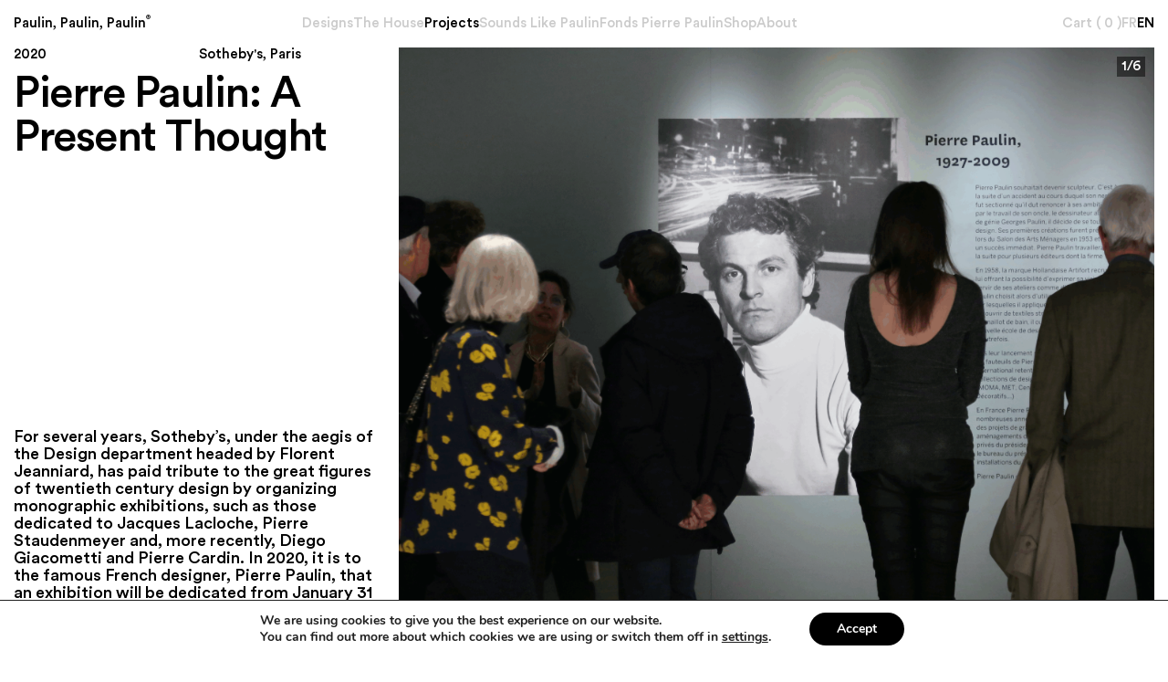

--- FILE ---
content_type: text/html; charset=UTF-8
request_url: https://paulinpaulinpaulin.com/en/news_article/pierre-paulin-une-pensee-au-present/
body_size: 15203
content:
<!doctype html>
<!--[if lt IE 9]><html class="no-js no-svg ie lt-ie9 lt-ie8 lt-ie7" lang="en-US"> <![endif]-->
<!--[if IE 9]><html class="no-js no-svg ie ie9 lt-ie9 lt-ie8" lang="en-US"> <![endif]-->
<!--[if gt IE 9]><!--><html class="no-js no-svg" lang="en-US"> <!--<![endif]-->
<head>
  <meta charset="UTF-8" />
  <meta name="description" content="Préserver, diffuser et valoriser les oeuvres de Pierre Paulin.">
  <meta http-equiv="Content-Type" content="text/html; charset=UTF-8" />
  <meta http-equiv="X-UA-Compatible" content="IE=edge">
  <meta name="viewport" content="width=device-width, initial-scale=1">
  <link rel="author" href="/humans.txt" />
  <link rel="pingback" href="https://paulinpaulinpaulin.com/xmlrpc.php" />
  <link rel="profile" href="https://gmpg.org/xfn/11">
  <meta name='robots' content='index, follow, max-image-preview:large, max-snippet:-1, max-video-preview:-1' />
<link rel="alternate" href="https://paulinpaulinpaulin.com/news_article/pierre-paulin-une-pensee-au-present/" hreflang="fr" />
<link rel="alternate" href="https://paulinpaulinpaulin.com/en/news_article/pierre-paulin-une-pensee-au-present/" hreflang="en" />

	<!-- This site is optimized with the Yoast SEO plugin v26.8 - https://yoast.com/product/yoast-seo-wordpress/ -->
	<title>Pierre Paulin: A Present Thought - Paulin Paulin Paulin</title>
	<link rel="canonical" href="https://paulinpaulinpaulin.com/en/news_article/pierre-paulin-une-pensee-au-present/" />
	<meta property="og:locale" content="en_US" />
	<meta property="og:locale:alternate" content="fr_FR" />
	<meta property="og:type" content="article" />
	<meta property="og:title" content="Pierre Paulin: A Present Thought - Paulin Paulin Paulin" />
	<meta property="og:url" content="https://paulinpaulinpaulin.com/en/news_article/pierre-paulin-une-pensee-au-present/" />
	<meta property="og:site_name" content="Paulin Paulin Paulin" />
	<meta property="article:modified_time" content="2021-10-28T12:23:01+00:00" />
	<meta name="twitter:card" content="summary_large_image" />
	<script type="application/ld+json" class="yoast-schema-graph">{"@context":"https://schema.org","@graph":[{"@type":"WebPage","@id":"https://paulinpaulinpaulin.com/en/news_article/pierre-paulin-une-pensee-au-present/","url":"https://paulinpaulinpaulin.com/en/news_article/pierre-paulin-une-pensee-au-present/","name":"Pierre Paulin: A Present Thought - Paulin Paulin Paulin","isPartOf":{"@id":"https://paulinpaulinpaulin.com/en/#website"},"datePublished":"2020-04-30T12:30:21+00:00","dateModified":"2021-10-28T12:23:01+00:00","inLanguage":"en-US","potentialAction":[{"@type":"ReadAction","target":["https://paulinpaulinpaulin.com/en/news_article/pierre-paulin-une-pensee-au-present/"]}]},{"@type":"WebSite","@id":"https://paulinpaulinpaulin.com/en/#website","url":"https://paulinpaulinpaulin.com/en/","name":"Paulin Paulin Paulin","description":"Préserver, diffuser et valoriser les oeuvres de Pierre Paulin.","potentialAction":[{"@type":"SearchAction","target":{"@type":"EntryPoint","urlTemplate":"https://paulinpaulinpaulin.com/en/?s={search_term_string}"},"query-input":{"@type":"PropertyValueSpecification","valueRequired":true,"valueName":"search_term_string"}}],"inLanguage":"en-US"}]}</script>
	<!-- / Yoast SEO plugin. -->


<link rel="alternate" type="application/rss+xml" title="Paulin Paulin Paulin &raquo; Feed" href="https://paulinpaulinpaulin.com/en/feed/" />
<link rel="alternate" type="application/rss+xml" title="Paulin Paulin Paulin &raquo; Comments Feed" href="https://paulinpaulinpaulin.com/en/comments/feed/" />
<link rel="alternate" title="oEmbed (JSON)" type="application/json+oembed" href="https://paulinpaulinpaulin.com/wp-json/oembed/1.0/embed?url=https%3A%2F%2Fpaulinpaulinpaulin.com%2Fen%2Fnews_article%2Fpierre-paulin-une-pensee-au-present%2F" />
<link rel="alternate" title="oEmbed (XML)" type="text/xml+oembed" href="https://paulinpaulinpaulin.com/wp-json/oembed/1.0/embed?url=https%3A%2F%2Fpaulinpaulinpaulin.com%2Fen%2Fnews_article%2Fpierre-paulin-une-pensee-au-present%2F&#038;format=xml" />
<style id='wp-img-auto-sizes-contain-inline-css' type='text/css'>
img:is([sizes=auto i],[sizes^="auto," i]){contain-intrinsic-size:3000px 1500px}
/*# sourceURL=wp-img-auto-sizes-contain-inline-css */
</style>
<style id='wp-emoji-styles-inline-css' type='text/css'>

	img.wp-smiley, img.emoji {
		display: inline !important;
		border: none !important;
		box-shadow: none !important;
		height: 1em !important;
		width: 1em !important;
		margin: 0 0.07em !important;
		vertical-align: -0.1em !important;
		background: none !important;
		padding: 0 !important;
	}
/*# sourceURL=wp-emoji-styles-inline-css */
</style>
<style id='wp-block-library-inline-css' type='text/css'>
:root{--wp-block-synced-color:#7a00df;--wp-block-synced-color--rgb:122,0,223;--wp-bound-block-color:var(--wp-block-synced-color);--wp-editor-canvas-background:#ddd;--wp-admin-theme-color:#007cba;--wp-admin-theme-color--rgb:0,124,186;--wp-admin-theme-color-darker-10:#006ba1;--wp-admin-theme-color-darker-10--rgb:0,107,160.5;--wp-admin-theme-color-darker-20:#005a87;--wp-admin-theme-color-darker-20--rgb:0,90,135;--wp-admin-border-width-focus:2px}@media (min-resolution:192dpi){:root{--wp-admin-border-width-focus:1.5px}}.wp-element-button{cursor:pointer}:root .has-very-light-gray-background-color{background-color:#eee}:root .has-very-dark-gray-background-color{background-color:#313131}:root .has-very-light-gray-color{color:#eee}:root .has-very-dark-gray-color{color:#313131}:root .has-vivid-green-cyan-to-vivid-cyan-blue-gradient-background{background:linear-gradient(135deg,#00d084,#0693e3)}:root .has-purple-crush-gradient-background{background:linear-gradient(135deg,#34e2e4,#4721fb 50%,#ab1dfe)}:root .has-hazy-dawn-gradient-background{background:linear-gradient(135deg,#faaca8,#dad0ec)}:root .has-subdued-olive-gradient-background{background:linear-gradient(135deg,#fafae1,#67a671)}:root .has-atomic-cream-gradient-background{background:linear-gradient(135deg,#fdd79a,#004a59)}:root .has-nightshade-gradient-background{background:linear-gradient(135deg,#330968,#31cdcf)}:root .has-midnight-gradient-background{background:linear-gradient(135deg,#020381,#2874fc)}:root{--wp--preset--font-size--normal:16px;--wp--preset--font-size--huge:42px}.has-regular-font-size{font-size:1em}.has-larger-font-size{font-size:2.625em}.has-normal-font-size{font-size:var(--wp--preset--font-size--normal)}.has-huge-font-size{font-size:var(--wp--preset--font-size--huge)}.has-text-align-center{text-align:center}.has-text-align-left{text-align:left}.has-text-align-right{text-align:right}.has-fit-text{white-space:nowrap!important}#end-resizable-editor-section{display:none}.aligncenter{clear:both}.items-justified-left{justify-content:flex-start}.items-justified-center{justify-content:center}.items-justified-right{justify-content:flex-end}.items-justified-space-between{justify-content:space-between}.screen-reader-text{border:0;clip-path:inset(50%);height:1px;margin:-1px;overflow:hidden;padding:0;position:absolute;width:1px;word-wrap:normal!important}.screen-reader-text:focus{background-color:#ddd;clip-path:none;color:#444;display:block;font-size:1em;height:auto;left:5px;line-height:normal;padding:15px 23px 14px;text-decoration:none;top:5px;width:auto;z-index:100000}html :where(.has-border-color){border-style:solid}html :where([style*=border-top-color]){border-top-style:solid}html :where([style*=border-right-color]){border-right-style:solid}html :where([style*=border-bottom-color]){border-bottom-style:solid}html :where([style*=border-left-color]){border-left-style:solid}html :where([style*=border-width]){border-style:solid}html :where([style*=border-top-width]){border-top-style:solid}html :where([style*=border-right-width]){border-right-style:solid}html :where([style*=border-bottom-width]){border-bottom-style:solid}html :where([style*=border-left-width]){border-left-style:solid}html :where(img[class*=wp-image-]){height:auto;max-width:100%}:where(figure){margin:0 0 1em}html :where(.is-position-sticky){--wp-admin--admin-bar--position-offset:var(--wp-admin--admin-bar--height,0px)}@media screen and (max-width:600px){html :where(.is-position-sticky){--wp-admin--admin-bar--position-offset:0px}}

/*# sourceURL=wp-block-library-inline-css */
</style><link rel='stylesheet' id='wc-blocks-style-css' href='https://paulinpaulinpaulin.com/wp-content/plugins/woocommerce/assets/client/blocks/wc-blocks.css?ver=wc-10.3.7' type='text/css' media='all' />
<style id='global-styles-inline-css' type='text/css'>
:root{--wp--preset--aspect-ratio--square: 1;--wp--preset--aspect-ratio--4-3: 4/3;--wp--preset--aspect-ratio--3-4: 3/4;--wp--preset--aspect-ratio--3-2: 3/2;--wp--preset--aspect-ratio--2-3: 2/3;--wp--preset--aspect-ratio--16-9: 16/9;--wp--preset--aspect-ratio--9-16: 9/16;--wp--preset--color--black: #000000;--wp--preset--color--cyan-bluish-gray: #abb8c3;--wp--preset--color--white: #ffffff;--wp--preset--color--pale-pink: #f78da7;--wp--preset--color--vivid-red: #cf2e2e;--wp--preset--color--luminous-vivid-orange: #ff6900;--wp--preset--color--luminous-vivid-amber: #fcb900;--wp--preset--color--light-green-cyan: #7bdcb5;--wp--preset--color--vivid-green-cyan: #00d084;--wp--preset--color--pale-cyan-blue: #8ed1fc;--wp--preset--color--vivid-cyan-blue: #0693e3;--wp--preset--color--vivid-purple: #9b51e0;--wp--preset--gradient--vivid-cyan-blue-to-vivid-purple: linear-gradient(135deg,rgb(6,147,227) 0%,rgb(155,81,224) 100%);--wp--preset--gradient--light-green-cyan-to-vivid-green-cyan: linear-gradient(135deg,rgb(122,220,180) 0%,rgb(0,208,130) 100%);--wp--preset--gradient--luminous-vivid-amber-to-luminous-vivid-orange: linear-gradient(135deg,rgb(252,185,0) 0%,rgb(255,105,0) 100%);--wp--preset--gradient--luminous-vivid-orange-to-vivid-red: linear-gradient(135deg,rgb(255,105,0) 0%,rgb(207,46,46) 100%);--wp--preset--gradient--very-light-gray-to-cyan-bluish-gray: linear-gradient(135deg,rgb(238,238,238) 0%,rgb(169,184,195) 100%);--wp--preset--gradient--cool-to-warm-spectrum: linear-gradient(135deg,rgb(74,234,220) 0%,rgb(151,120,209) 20%,rgb(207,42,186) 40%,rgb(238,44,130) 60%,rgb(251,105,98) 80%,rgb(254,248,76) 100%);--wp--preset--gradient--blush-light-purple: linear-gradient(135deg,rgb(255,206,236) 0%,rgb(152,150,240) 100%);--wp--preset--gradient--blush-bordeaux: linear-gradient(135deg,rgb(254,205,165) 0%,rgb(254,45,45) 50%,rgb(107,0,62) 100%);--wp--preset--gradient--luminous-dusk: linear-gradient(135deg,rgb(255,203,112) 0%,rgb(199,81,192) 50%,rgb(65,88,208) 100%);--wp--preset--gradient--pale-ocean: linear-gradient(135deg,rgb(255,245,203) 0%,rgb(182,227,212) 50%,rgb(51,167,181) 100%);--wp--preset--gradient--electric-grass: linear-gradient(135deg,rgb(202,248,128) 0%,rgb(113,206,126) 100%);--wp--preset--gradient--midnight: linear-gradient(135deg,rgb(2,3,129) 0%,rgb(40,116,252) 100%);--wp--preset--font-size--small: 13px;--wp--preset--font-size--medium: 20px;--wp--preset--font-size--large: 36px;--wp--preset--font-size--x-large: 42px;--wp--preset--spacing--20: 0.44rem;--wp--preset--spacing--30: 0.67rem;--wp--preset--spacing--40: 1rem;--wp--preset--spacing--50: 1.5rem;--wp--preset--spacing--60: 2.25rem;--wp--preset--spacing--70: 3.38rem;--wp--preset--spacing--80: 5.06rem;--wp--preset--shadow--natural: 6px 6px 9px rgba(0, 0, 0, 0.2);--wp--preset--shadow--deep: 12px 12px 50px rgba(0, 0, 0, 0.4);--wp--preset--shadow--sharp: 6px 6px 0px rgba(0, 0, 0, 0.2);--wp--preset--shadow--outlined: 6px 6px 0px -3px rgb(255, 255, 255), 6px 6px rgb(0, 0, 0);--wp--preset--shadow--crisp: 6px 6px 0px rgb(0, 0, 0);}:where(.is-layout-flex){gap: 0.5em;}:where(.is-layout-grid){gap: 0.5em;}body .is-layout-flex{display: flex;}.is-layout-flex{flex-wrap: wrap;align-items: center;}.is-layout-flex > :is(*, div){margin: 0;}body .is-layout-grid{display: grid;}.is-layout-grid > :is(*, div){margin: 0;}:where(.wp-block-columns.is-layout-flex){gap: 2em;}:where(.wp-block-columns.is-layout-grid){gap: 2em;}:where(.wp-block-post-template.is-layout-flex){gap: 1.25em;}:where(.wp-block-post-template.is-layout-grid){gap: 1.25em;}.has-black-color{color: var(--wp--preset--color--black) !important;}.has-cyan-bluish-gray-color{color: var(--wp--preset--color--cyan-bluish-gray) !important;}.has-white-color{color: var(--wp--preset--color--white) !important;}.has-pale-pink-color{color: var(--wp--preset--color--pale-pink) !important;}.has-vivid-red-color{color: var(--wp--preset--color--vivid-red) !important;}.has-luminous-vivid-orange-color{color: var(--wp--preset--color--luminous-vivid-orange) !important;}.has-luminous-vivid-amber-color{color: var(--wp--preset--color--luminous-vivid-amber) !important;}.has-light-green-cyan-color{color: var(--wp--preset--color--light-green-cyan) !important;}.has-vivid-green-cyan-color{color: var(--wp--preset--color--vivid-green-cyan) !important;}.has-pale-cyan-blue-color{color: var(--wp--preset--color--pale-cyan-blue) !important;}.has-vivid-cyan-blue-color{color: var(--wp--preset--color--vivid-cyan-blue) !important;}.has-vivid-purple-color{color: var(--wp--preset--color--vivid-purple) !important;}.has-black-background-color{background-color: var(--wp--preset--color--black) !important;}.has-cyan-bluish-gray-background-color{background-color: var(--wp--preset--color--cyan-bluish-gray) !important;}.has-white-background-color{background-color: var(--wp--preset--color--white) !important;}.has-pale-pink-background-color{background-color: var(--wp--preset--color--pale-pink) !important;}.has-vivid-red-background-color{background-color: var(--wp--preset--color--vivid-red) !important;}.has-luminous-vivid-orange-background-color{background-color: var(--wp--preset--color--luminous-vivid-orange) !important;}.has-luminous-vivid-amber-background-color{background-color: var(--wp--preset--color--luminous-vivid-amber) !important;}.has-light-green-cyan-background-color{background-color: var(--wp--preset--color--light-green-cyan) !important;}.has-vivid-green-cyan-background-color{background-color: var(--wp--preset--color--vivid-green-cyan) !important;}.has-pale-cyan-blue-background-color{background-color: var(--wp--preset--color--pale-cyan-blue) !important;}.has-vivid-cyan-blue-background-color{background-color: var(--wp--preset--color--vivid-cyan-blue) !important;}.has-vivid-purple-background-color{background-color: var(--wp--preset--color--vivid-purple) !important;}.has-black-border-color{border-color: var(--wp--preset--color--black) !important;}.has-cyan-bluish-gray-border-color{border-color: var(--wp--preset--color--cyan-bluish-gray) !important;}.has-white-border-color{border-color: var(--wp--preset--color--white) !important;}.has-pale-pink-border-color{border-color: var(--wp--preset--color--pale-pink) !important;}.has-vivid-red-border-color{border-color: var(--wp--preset--color--vivid-red) !important;}.has-luminous-vivid-orange-border-color{border-color: var(--wp--preset--color--luminous-vivid-orange) !important;}.has-luminous-vivid-amber-border-color{border-color: var(--wp--preset--color--luminous-vivid-amber) !important;}.has-light-green-cyan-border-color{border-color: var(--wp--preset--color--light-green-cyan) !important;}.has-vivid-green-cyan-border-color{border-color: var(--wp--preset--color--vivid-green-cyan) !important;}.has-pale-cyan-blue-border-color{border-color: var(--wp--preset--color--pale-cyan-blue) !important;}.has-vivid-cyan-blue-border-color{border-color: var(--wp--preset--color--vivid-cyan-blue) !important;}.has-vivid-purple-border-color{border-color: var(--wp--preset--color--vivid-purple) !important;}.has-vivid-cyan-blue-to-vivid-purple-gradient-background{background: var(--wp--preset--gradient--vivid-cyan-blue-to-vivid-purple) !important;}.has-light-green-cyan-to-vivid-green-cyan-gradient-background{background: var(--wp--preset--gradient--light-green-cyan-to-vivid-green-cyan) !important;}.has-luminous-vivid-amber-to-luminous-vivid-orange-gradient-background{background: var(--wp--preset--gradient--luminous-vivid-amber-to-luminous-vivid-orange) !important;}.has-luminous-vivid-orange-to-vivid-red-gradient-background{background: var(--wp--preset--gradient--luminous-vivid-orange-to-vivid-red) !important;}.has-very-light-gray-to-cyan-bluish-gray-gradient-background{background: var(--wp--preset--gradient--very-light-gray-to-cyan-bluish-gray) !important;}.has-cool-to-warm-spectrum-gradient-background{background: var(--wp--preset--gradient--cool-to-warm-spectrum) !important;}.has-blush-light-purple-gradient-background{background: var(--wp--preset--gradient--blush-light-purple) !important;}.has-blush-bordeaux-gradient-background{background: var(--wp--preset--gradient--blush-bordeaux) !important;}.has-luminous-dusk-gradient-background{background: var(--wp--preset--gradient--luminous-dusk) !important;}.has-pale-ocean-gradient-background{background: var(--wp--preset--gradient--pale-ocean) !important;}.has-electric-grass-gradient-background{background: var(--wp--preset--gradient--electric-grass) !important;}.has-midnight-gradient-background{background: var(--wp--preset--gradient--midnight) !important;}.has-small-font-size{font-size: var(--wp--preset--font-size--small) !important;}.has-medium-font-size{font-size: var(--wp--preset--font-size--medium) !important;}.has-large-font-size{font-size: var(--wp--preset--font-size--large) !important;}.has-x-large-font-size{font-size: var(--wp--preset--font-size--x-large) !important;}
/*# sourceURL=global-styles-inline-css */
</style>

<style id='classic-theme-styles-inline-css' type='text/css'>
/*! This file is auto-generated */
.wp-block-button__link{color:#fff;background-color:#32373c;border-radius:9999px;box-shadow:none;text-decoration:none;padding:calc(.667em + 2px) calc(1.333em + 2px);font-size:1.125em}.wp-block-file__button{background:#32373c;color:#fff;text-decoration:none}
/*# sourceURL=/wp-includes/css/classic-themes.min.css */
</style>
<link rel='stylesheet' id='woocommerce-layout-css' href='https://paulinpaulinpaulin.com/wp-content/plugins/woocommerce/assets/css/woocommerce-layout.css?ver=10.3.7' type='text/css' media='all' />
<style id='woocommerce-layout-inline-css' type='text/css'>

	.infinite-scroll .woocommerce-pagination {
		display: none;
	}
/*# sourceURL=woocommerce-layout-inline-css */
</style>
<link rel='stylesheet' id='woocommerce-smallscreen-css' href='https://paulinpaulinpaulin.com/wp-content/plugins/woocommerce/assets/css/woocommerce-smallscreen.css?ver=10.3.7' type='text/css' media='only screen and (max-width: 768px)' />
<link rel='stylesheet' id='woocommerce-general-css' href='https://paulinpaulinpaulin.com/wp-content/plugins/woocommerce/assets/css/woocommerce.css?ver=10.3.7' type='text/css' media='all' />
<style id='woocommerce-inline-inline-css' type='text/css'>
.woocommerce form .form-row .required { visibility: visible; }
/*# sourceURL=woocommerce-inline-inline-css */
</style>
<link rel='stylesheet' id='brands-styles-css' href='https://paulinpaulinpaulin.com/wp-content/plugins/woocommerce/assets/css/brands.css?ver=10.3.7' type='text/css' media='all' />
<link rel='stylesheet' id='vl-styles-css' href='https://paulinpaulinpaulin.com/wp-content/themes/paulin_1/static/main.css?ver=1.1.0' type='text/css' media='all' />
<link rel='stylesheet' id='moove_gdpr_frontend-css' href='https://paulinpaulinpaulin.com/wp-content/plugins/gdpr-cookie-compliance/dist/styles/gdpr-main.css?ver=5.0.9' type='text/css' media='all' />
<style id='moove_gdpr_frontend-inline-css' type='text/css'>
#moove_gdpr_cookie_modal,#moove_gdpr_cookie_info_bar,.gdpr_cookie_settings_shortcode_content{font-family:&#039;Nunito&#039;,sans-serif}#moove_gdpr_save_popup_settings_button{background-color:#373737;color:#fff}#moove_gdpr_save_popup_settings_button:hover{background-color:#000}#moove_gdpr_cookie_info_bar .moove-gdpr-info-bar-container .moove-gdpr-info-bar-content a.mgbutton,#moove_gdpr_cookie_info_bar .moove-gdpr-info-bar-container .moove-gdpr-info-bar-content button.mgbutton{background-color:#000}#moove_gdpr_cookie_modal .moove-gdpr-modal-content .moove-gdpr-modal-footer-content .moove-gdpr-button-holder a.mgbutton,#moove_gdpr_cookie_modal .moove-gdpr-modal-content .moove-gdpr-modal-footer-content .moove-gdpr-button-holder button.mgbutton,.gdpr_cookie_settings_shortcode_content .gdpr-shr-button.button-green{background-color:#000;border-color:#000}#moove_gdpr_cookie_modal .moove-gdpr-modal-content .moove-gdpr-modal-footer-content .moove-gdpr-button-holder a.mgbutton:hover,#moove_gdpr_cookie_modal .moove-gdpr-modal-content .moove-gdpr-modal-footer-content .moove-gdpr-button-holder button.mgbutton:hover,.gdpr_cookie_settings_shortcode_content .gdpr-shr-button.button-green:hover{background-color:#fff;color:#000}#moove_gdpr_cookie_modal .moove-gdpr-modal-content .moove-gdpr-modal-close i,#moove_gdpr_cookie_modal .moove-gdpr-modal-content .moove-gdpr-modal-close span.gdpr-icon{background-color:#000;border:1px solid #000}#moove_gdpr_cookie_info_bar span.moove-gdpr-infobar-allow-all.focus-g,#moove_gdpr_cookie_info_bar span.moove-gdpr-infobar-allow-all:focus,#moove_gdpr_cookie_info_bar button.moove-gdpr-infobar-allow-all.focus-g,#moove_gdpr_cookie_info_bar button.moove-gdpr-infobar-allow-all:focus,#moove_gdpr_cookie_info_bar span.moove-gdpr-infobar-reject-btn.focus-g,#moove_gdpr_cookie_info_bar span.moove-gdpr-infobar-reject-btn:focus,#moove_gdpr_cookie_info_bar button.moove-gdpr-infobar-reject-btn.focus-g,#moove_gdpr_cookie_info_bar button.moove-gdpr-infobar-reject-btn:focus,#moove_gdpr_cookie_info_bar span.change-settings-button.focus-g,#moove_gdpr_cookie_info_bar span.change-settings-button:focus,#moove_gdpr_cookie_info_bar button.change-settings-button.focus-g,#moove_gdpr_cookie_info_bar button.change-settings-button:focus{-webkit-box-shadow:0 0 1px 3px #000;-moz-box-shadow:0 0 1px 3px #000;box-shadow:0 0 1px 3px #000}#moove_gdpr_cookie_modal .moove-gdpr-modal-content .moove-gdpr-modal-close i:hover,#moove_gdpr_cookie_modal .moove-gdpr-modal-content .moove-gdpr-modal-close span.gdpr-icon:hover,#moove_gdpr_cookie_info_bar span[data-href]>u.change-settings-button{color:#000}#moove_gdpr_cookie_modal .moove-gdpr-modal-content .moove-gdpr-modal-left-content #moove-gdpr-menu li.menu-item-selected a span.gdpr-icon,#moove_gdpr_cookie_modal .moove-gdpr-modal-content .moove-gdpr-modal-left-content #moove-gdpr-menu li.menu-item-selected button span.gdpr-icon{color:inherit}#moove_gdpr_cookie_modal .moove-gdpr-modal-content .moove-gdpr-modal-left-content #moove-gdpr-menu li a span.gdpr-icon,#moove_gdpr_cookie_modal .moove-gdpr-modal-content .moove-gdpr-modal-left-content #moove-gdpr-menu li button span.gdpr-icon{color:inherit}#moove_gdpr_cookie_modal .gdpr-acc-link{line-height:0;font-size:0;color:transparent;position:absolute}#moove_gdpr_cookie_modal .moove-gdpr-modal-content .moove-gdpr-modal-close:hover i,#moove_gdpr_cookie_modal .moove-gdpr-modal-content .moove-gdpr-modal-left-content #moove-gdpr-menu li a,#moove_gdpr_cookie_modal .moove-gdpr-modal-content .moove-gdpr-modal-left-content #moove-gdpr-menu li button,#moove_gdpr_cookie_modal .moove-gdpr-modal-content .moove-gdpr-modal-left-content #moove-gdpr-menu li button i,#moove_gdpr_cookie_modal .moove-gdpr-modal-content .moove-gdpr-modal-left-content #moove-gdpr-menu li a i,#moove_gdpr_cookie_modal .moove-gdpr-modal-content .moove-gdpr-tab-main .moove-gdpr-tab-main-content a:hover,#moove_gdpr_cookie_info_bar.moove-gdpr-dark-scheme .moove-gdpr-info-bar-container .moove-gdpr-info-bar-content a.mgbutton:hover,#moove_gdpr_cookie_info_bar.moove-gdpr-dark-scheme .moove-gdpr-info-bar-container .moove-gdpr-info-bar-content button.mgbutton:hover,#moove_gdpr_cookie_info_bar.moove-gdpr-dark-scheme .moove-gdpr-info-bar-container .moove-gdpr-info-bar-content a:hover,#moove_gdpr_cookie_info_bar.moove-gdpr-dark-scheme .moove-gdpr-info-bar-container .moove-gdpr-info-bar-content button:hover,#moove_gdpr_cookie_info_bar.moove-gdpr-dark-scheme .moove-gdpr-info-bar-container .moove-gdpr-info-bar-content span.change-settings-button:hover,#moove_gdpr_cookie_info_bar.moove-gdpr-dark-scheme .moove-gdpr-info-bar-container .moove-gdpr-info-bar-content button.change-settings-button:hover,#moove_gdpr_cookie_info_bar.moove-gdpr-dark-scheme .moove-gdpr-info-bar-container .moove-gdpr-info-bar-content u.change-settings-button:hover,#moove_gdpr_cookie_info_bar span[data-href]>u.change-settings-button,#moove_gdpr_cookie_info_bar.moove-gdpr-dark-scheme .moove-gdpr-info-bar-container .moove-gdpr-info-bar-content a.mgbutton.focus-g,#moove_gdpr_cookie_info_bar.moove-gdpr-dark-scheme .moove-gdpr-info-bar-container .moove-gdpr-info-bar-content button.mgbutton.focus-g,#moove_gdpr_cookie_info_bar.moove-gdpr-dark-scheme .moove-gdpr-info-bar-container .moove-gdpr-info-bar-content a.focus-g,#moove_gdpr_cookie_info_bar.moove-gdpr-dark-scheme .moove-gdpr-info-bar-container .moove-gdpr-info-bar-content button.focus-g,#moove_gdpr_cookie_info_bar.moove-gdpr-dark-scheme .moove-gdpr-info-bar-container .moove-gdpr-info-bar-content a.mgbutton:focus,#moove_gdpr_cookie_info_bar.moove-gdpr-dark-scheme .moove-gdpr-info-bar-container .moove-gdpr-info-bar-content button.mgbutton:focus,#moove_gdpr_cookie_info_bar.moove-gdpr-dark-scheme .moove-gdpr-info-bar-container .moove-gdpr-info-bar-content a:focus,#moove_gdpr_cookie_info_bar.moove-gdpr-dark-scheme .moove-gdpr-info-bar-container .moove-gdpr-info-bar-content button:focus,#moove_gdpr_cookie_info_bar.moove-gdpr-dark-scheme .moove-gdpr-info-bar-container .moove-gdpr-info-bar-content span.change-settings-button.focus-g,span.change-settings-button:focus,button.change-settings-button.focus-g,button.change-settings-button:focus,#moove_gdpr_cookie_info_bar.moove-gdpr-dark-scheme .moove-gdpr-info-bar-container .moove-gdpr-info-bar-content u.change-settings-button.focus-g,#moove_gdpr_cookie_info_bar.moove-gdpr-dark-scheme .moove-gdpr-info-bar-container .moove-gdpr-info-bar-content u.change-settings-button:focus{color:#000}#moove_gdpr_cookie_modal .moove-gdpr-branding.focus-g span,#moove_gdpr_cookie_modal .moove-gdpr-modal-content .moove-gdpr-tab-main a.focus-g,#moove_gdpr_cookie_modal .moove-gdpr-modal-content .moove-gdpr-tab-main .gdpr-cd-details-toggle.focus-g{color:#000}#moove_gdpr_cookie_modal.gdpr_lightbox-hide{display:none}
/*# sourceURL=moove_gdpr_frontend-inline-css */
</style>
<script type="text/javascript" src="https://paulinpaulinpaulin.com/wp-includes/js/jquery/jquery.min.js?ver=3.7.1" id="jquery-core-js"></script>
<script type="text/javascript" src="https://paulinpaulinpaulin.com/wp-includes/js/jquery/jquery-migrate.min.js?ver=3.4.1" id="jquery-migrate-js"></script>
<script type="text/javascript" src="https://paulinpaulinpaulin.com/wp-content/plugins/woocommerce/assets/js/jquery-blockui/jquery.blockUI.min.js?ver=2.7.0-wc.10.3.7" id="wc-jquery-blockui-js" defer="defer" data-wp-strategy="defer"></script>
<script type="text/javascript" id="wc-add-to-cart-js-extra">
/* <![CDATA[ */
var wc_add_to_cart_params = {"ajax_url":"/wp-admin/admin-ajax.php","wc_ajax_url":"/en/?wc-ajax=%%endpoint%%","i18n_view_cart":"View cart","cart_url":"https://paulinpaulinpaulin.com/en/cart/","is_cart":"","cart_redirect_after_add":"no"};
//# sourceURL=wc-add-to-cart-js-extra
/* ]]> */
</script>
<script type="text/javascript" src="https://paulinpaulinpaulin.com/wp-content/plugins/woocommerce/assets/js/frontend/add-to-cart.min.js?ver=10.3.7" id="wc-add-to-cart-js" defer="defer" data-wp-strategy="defer"></script>
<script type="text/javascript" src="https://paulinpaulinpaulin.com/wp-content/plugins/woocommerce/assets/js/js-cookie/js.cookie.min.js?ver=2.1.4-wc.10.3.7" id="wc-js-cookie-js" defer="defer" data-wp-strategy="defer"></script>
<script type="text/javascript" id="woocommerce-js-extra">
/* <![CDATA[ */
var woocommerce_params = {"ajax_url":"/wp-admin/admin-ajax.php","wc_ajax_url":"/en/?wc-ajax=%%endpoint%%","i18n_password_show":"Show password","i18n_password_hide":"Hide password"};
//# sourceURL=woocommerce-js-extra
/* ]]> */
</script>
<script type="text/javascript" src="https://paulinpaulinpaulin.com/wp-content/plugins/woocommerce/assets/js/frontend/woocommerce.min.js?ver=10.3.7" id="woocommerce-js" defer="defer" data-wp-strategy="defer"></script>
<link rel="https://api.w.org/" href="https://paulinpaulinpaulin.com/wp-json/" /><link rel="alternate" title="JSON" type="application/json" href="https://paulinpaulinpaulin.com/wp-json/wp/v2/news_article/1820" /><link rel="EditURI" type="application/rsd+xml" title="RSD" href="https://paulinpaulinpaulin.com/xmlrpc.php?rsd" />
<meta name="generator" content="WordPress 6.9" />
<meta name="generator" content="WooCommerce 10.3.7" />
<link rel='shortlink' href='https://paulinpaulinpaulin.com/?p=1820' />
	<noscript><style>.woocommerce-product-gallery{ opacity: 1 !important; }</style></noscript>
	<link rel="icon" href="https://paulinpaulinpaulin.com/wp-content/uploads/2021/11/cropped-favicon-paulinpaulinpaulin-512-32x32.png" sizes="32x32" />
<link rel="icon" href="https://paulinpaulinpaulin.com/wp-content/uploads/2021/11/cropped-favicon-paulinpaulinpaulin-512-192x192.png" sizes="192x192" />
<link rel="apple-touch-icon" href="https://paulinpaulinpaulin.com/wp-content/uploads/2021/11/cropped-favicon-paulinpaulinpaulin-512-180x180.png" />
<meta name="msapplication-TileImage" content="https://paulinpaulinpaulin.com/wp-content/uploads/2021/11/cropped-favicon-paulinpaulinpaulin-512-270x270.png" />


  <style>
    .page-content {
      opacity: 0;
      transform: translateY(3rem);
    }
    .page-content.loaded {
      opacity: 1;
      transform: translateY(0);
    }
    .pageFixedContent {
      opacity: 0;
    }
    body:has(.page-content.loaded) .pageFixedContent {
      opacity: 1;
    }
    .pageFixedContentTranslate {
      transform: translate(-50%, 10rem);
      transition-delay: 0ms;
    }
    body:has(.page-content.loaded) .pageFixedContentTranslate {
      transform: translate(-50%, 0);
      transition-delay: 500ms;
    }
  </style>

    
<link rel='stylesheet' id='wc-stripe-blocks-checkout-style-css' href='https://paulinpaulinpaulin.com/wp-content/plugins/woocommerce-gateway-stripe/build/upe-blocks.css?ver=5149cca93b0373758856' type='text/css' media='all' />
</head>
<body data-rsssl=1 class="wp-singular news_article-template-default single single-news_article postid-1820 wp-theme-paulin_1 theme-paulin_1 woocommerce-no-js 
">
<!--[if lte IE 9]>
<p class="browserupgrade">You are using an <strong>outdated</strong> browser. Please <a href="https://browsehappy.com/">upgrade your browser</a> to improve your experience and security.</p>
<![endif]-->

<!-- Custom cursor element -->
<div class="custom-cursor" id="customCursor"></div>

<header class="navBarToHide navbar p-module-sm top-0 
h-14 md:h-auto
sticky bg-white transition-opacityTransform duration-300 ease-in-out" 
id="top-nav" 
role="navigation" >
  <div class="container max-w-none grid gap-module-sm z-10
  bg-white  grid-rows-auto-1fr md:grid-rows-unset
  mt-module-sm md:mt-0
  w-100-module-lg md:w-full
  h-100-module-lg md:h-auto
  grid-cols-2 md:grid-cols-12">
    <a href="https://paulinpaulinpaulin.com/en/" 
    class="text-sm flex hover-no-underline 
    items-center md:items-start
    col-span-1 md:col-span-3 lg:col-span-6">
      <span class="hiddenDisplay md:inline-block">Paulin, Paulin, Paulin</span>
      <p class="md:hiddenDisplay">
        <span class="appearMobile ">Paulin,</span>
        <span class="appearMobile "> Paulin,</span>
        <span class="appearMobile "> Paulin</span>
      </p>

      <sup class="inline-block md:hiddenDisplay appearMobile  text-xxs leading-sm h-md align-content-start">®</sup>
      <sup class="hiddenDisplay md:inline-block text-xxs leading-sm h-md align-content-start">®</sup>
    </a>

    <div class="hiddenMenu md:flex justify-between gap-module-lg
    absolute md:relative 
    w-full md:w-auto
    h-100-module-xl md:h-auto
    top-module-lg md:top-0
    col-span-1 md:col-span-9 lg:col-span-6
    mt-3 md:mt-0">
      <ul class="w-auto nav navbar-right gap-x-module-sm text-capitalize text-sm">
                  <li class="nav-item menu-item menu-item-type-post_type menu-item-object-page menu-item-4770">
            <a class="nav-link 
            opacity-20            "
            href="https://paulinpaulinpaulin.com/en/designs/"
            ">Designs</a>

            
          </li>
                            <li class="nav-item menu-item menu-item-type-post_type menu-item-object-spaces_article menu-item-4772">
            <a class="nav-link 
            opacity-20            "
            href="https://paulinpaulinpaulin.com/en/spaces_article/home/"
            ">The house</a>

            
          </li>
                            <li class="nav-item menu-item menu-item-type-post_type menu-item-object-page menu-item-4572">
            <a class="nav-link 
            current text-black opacity-100
                        "
            href="https://paulinpaulinpaulin.com/en/news/"
            ">Projects</a>

            
          </li>
                            <li class="nav-item menu-item menu-item-type-post_type menu-item-object-page menu-item-4571">
            <a class="nav-link 
            opacity-20            sounds-like-paulin"
            href="https://paulinpaulinpaulin.com/sounds-like-paulin/"
            target="_blank"">Sounds like Paulin</a>

                          <span class="hiddenDisplay md:inline-block external-link-arrow">↗&#xFE0E;</span>
            
          </li>
                            <li class="nav-item menu-item menu-item-type-custom menu-item-object-custom menu-item-5496">
            <a class="nav-link 
            opacity-20            sounds-like-paulin"
            href="https://www.fondspierrepaulin.com/?lang=en"
            target="_blank"">Fonds Pierre Paulin</a>

                          <span class="hiddenDisplay md:inline-block external-link-arrow">↗&#xFE0E;</span>
            
          </li>
                            <li class="nav-item menu-item menu-item-type-post_type menu-item-object-page menu-item-1871">
            <a class="nav-link 
            opacity-20            "
            href="https://paulinpaulinpaulin.com/en/shop/"
            ">Shop</a>

            
          </li>
                            <li class="nav-item menu-item menu-item-type-post_type menu-item-object-page menu-item-4577">
            <a class="nav-link 
            opacity-20            "
            href="https://paulinpaulinpaulin.com/en/who-are-we/"
            ">About</a>

            
          </li>
                          
        <!-- MOBILE LANGUAGES -->
                  <li class="flex md:hiddenDisplay gap-module-sm leading-120 mb-4">
                      <p class="w-fit">
              <a href="https://paulinpaulinpaulin.com/news_article/pierre-paulin-une-pensee-au-present/" class="opacity-20">
                FR
              </a>
            </p>
                      <p class="w-fit">
              <a href="https://paulinpaulinpaulin.com/en/news_article/pierre-paulin-une-pensee-au-present/" class="current opacity-100">
                EN
              </a>
            </p>
                        </ul>

      <!-- DESKTOP LANGUAGES -->
      <ul class="hiddenDisplay md:flex
      w-auto nav navbar-right gap-x-module-sm text-sm grow">

        <li class="ml-auto">
          <a href="https://paulinpaulinpaulin.com/en/cart/" class="opacity-20">
            Cart
            <span>(</span>
            <span>0</span>
            <span>)</span>
          </a>
        </li>

                  
            <li class="text-uppercase">
              <a href="https://paulinpaulinpaulin.com/news_article/pierre-paulin-une-pensee-au-present/" class="opacity-20">
                FR
              </a>
                          </li>
              
                      
            <li class="text-uppercase">
              <a href="https://paulinpaulinpaulin.com/en/news_article/pierre-paulin-une-pensee-au-present/" class="current opacity-100">
                EN
              </a>
                          </li>
              
                                    </ul>
    </div>
        
    
    <!-- MOBILE MENU -->
    <div class="flex md:hiddenDisplay 
    appearMobileAfter     transition-opacity duration-1000 ease-in-out
    gap-module-sm ml-auto
    text-sm leading-sm flex hover-no-underline items-center text-right
    col-span-1">
      <a href="https://paulinpaulinpaulin.com/en/cart/" class="">
        Cart
        <span>(</span>
        <span>0</span>
        <span>)</span>
      </a>
      <span class="hamburger">Menu</span>
      <span alt="close" class="close">Close</span>
    </div>
      </div>

  <!-- Filters for shop -->
  
  <!-- Filters for designs -->
  
</header>

<!-- Pierre Paulin navigation - outside transform context -->

<!-- Filters for designs -->

<!-- Filters for news -->

<div class="p-module-sm pt-0 
            page-content
            transition-opacityTransform duration-300 ease-in-out 
            h-dvh            ">

  <!-- BLOCK CONTENT -->
  
  <div class="grid gap-module-sm
  grid-cols-2 md:grid-cols-12
  h-auto md:min-h-100dvh-5rem">
    <div class="col-span-2 md:col-span-4 flex flex-col">
      <div class="text-sm flex justify-between w-full mb-module-xs">
        <span class="font-medium w-50 leading-110">2020</span>
        <span class="font-medium w-50 leading-110">Sotheby's, Paris</span>
      </div>
      <p class="text-xl font-medium leading-100 pt-module-xxs">Pierre Paulin: A Present Thought</p>

            <div class="text-md leading-110 md:mt-auto 
      pt-module-sm md:pt-module-md">
                                  <span class="news-desc-short">For several years, Sotheby’s, under the aegis of the Design department headed by Florent Jeanniard, has paid tribute to the great figures of twentieth century design by organizing monographic exhibitions, such as those dedicated to Jacques Lacloche, Pierre Staudenmeyer and, more recently, Diego Giacometti and Pierre Cardin. In 2020, it is to the famous French designer, Pierre Paulin, that an exhibition will be dedicated from January 31 to February 6 in our Parisian gallery.
Nearly 40 pieces of f...</span>
          <span class="news-desc-full" style="display:none;"><p>For several years, Sotheby’s, under the aegis of the Design department headed by Florent Jeanniard, has paid tribute to the great figures of twentieth century design by organizing monographic exhibitions, such as those dedicated to Jacques Lacloche, Pierre Staudenmeyer and, more recently, Diego Giacometti and Pierre Cardin. In 2020, it is to the famous French designer, Pierre Paulin, that an exhibition will be dedicated from January 31 to February 6 in our Parisian gallery.</p>
<p>Nearly 40 pieces of furniture, lights and models will be presented, including iconic models, designed between the 1970s and 2000s by Pierre Paulin, such as the Elysée furniture, the U modular libraries, the Déclive, the Tapis-Siège or the Ensemble Dune. For a week, the exhibition, curated by Paulin, Paulin, Paulin, will retrace the work of this designer with an exceptional career.</p>
<p>Alice and Benjamin Paulin: “With Paulin, Paulin, Paulin, what we love is telling a story. We have a family and passionate bond with the work of Pierre Paulin and our driving force is to bring it to life through very specific projects like this exhibition which we are happy to stage at Sotheby’s<em>&#8220;</em>.</p>
</span>
          <a href="#" class="news-read-more opacity-20">Read more</a>
              </div>
      <script>
        document.addEventListener('DOMContentLoaded', function() {
          var btn = document.querySelector('.news-read-more');
          if (btn) {
            btn.addEventListener('click', function(e) {
              e.preventDefault();
              btn.style.display = 'none';
              document.querySelector('.news-desc-short').style.display = 'none';
              document.querySelector('.news-desc-full').style.display = 'inline';
            });
          }
        });
      </script>

    </div>
    <div class="col-span-2 md:col-span-8">

      
            <section class="h-full">
        <div class="product-gallery noArrows noDots h-full">
                              <div class="galleryContainer relative">

  <div class="galleryCounter absolute top-module-xs right-module-xs z-50
  inline-block leading-80 text-white p-module-5px bg-opaqueBlack pointer-events-none">
    <span class="currentIndex inline-block leading-80">1</span>/<span class="totalCount inline-block leading-80">6</span>
  </div>

  <div class="ppp-gallery noOuterArrows main-pdt-gallery news-pdt-gallery
   h-full   relative">

    <!-- img.src|resize(2400)|towebp -->
    
          <a href="https://paulinpaulinpaulin.com/wp-content/uploads/2020/04/Capture-d’écran-2020-04-30-à-14.00.41.png" data-gallery-link data-product-title="Pierre Paulin: A Present Thought">
        <img srcset="https://paulinpaulinpaulin.com/wp-content/uploads/2020/04/Capture-d’écran-2020-04-30-à-14.00.41-600x0-c-default.png 600w,
          https://paulinpaulinpaulin.com/wp-content/uploads/2020/04/Capture-d’écran-2020-04-30-à-14.00.41-900x0-c-default.png 900w,
          https://paulinpaulinpaulin.com/wp-content/uploads/2020/04/Capture-d’écran-2020-04-30-à-14.00.41-1200x0-c-default.png 1200w,
          https://paulinpaulinpaulin.com/wp-content/uploads/2020/04/Capture-d’écran-2020-04-30-à-14.00.41-2400x0-c-default.png 1800w"
          data-lazy="https://paulinpaulinpaulin.com/wp-content/uploads/2020/04/Capture-d’écran-2020-04-30-à-14.00.41.png"
          data-image-id="1821"
          sizes="(max-width: 600px) 50vw,
                (max-width: 980px) 30vw,
                100vw"
          alt="Pierre Paulin Exposition Sotheby's Paris">
      </a>
          <a href="https://paulinpaulinpaulin.com/wp-content/uploads/2020/04/Capture-d’écran-2020-04-30-à-14.05.03.png" data-gallery-link data-product-title="Pierre Paulin: A Present Thought">
        <img srcset="https://paulinpaulinpaulin.com/wp-content/uploads/2020/04/Capture-d’écran-2020-04-30-à-14.05.03-600x0-c-default.png 600w,
          https://paulinpaulinpaulin.com/wp-content/uploads/2020/04/Capture-d’écran-2020-04-30-à-14.05.03-900x0-c-default.png 900w,
          https://paulinpaulinpaulin.com/wp-content/uploads/2020/04/Capture-d’écran-2020-04-30-à-14.05.03-1200x0-c-default.png 1200w,
          https://paulinpaulinpaulin.com/wp-content/uploads/2020/04/Capture-d’écran-2020-04-30-à-14.05.03-2400x0-c-default.png 1800w"
          data-lazy="https://paulinpaulinpaulin.com/wp-content/uploads/2020/04/Capture-d’écran-2020-04-30-à-14.05.03.png"
          data-image-id="1822"
          sizes="(max-width: 600px) 50vw,
                (max-width: 980px) 30vw,
                100vw"
          alt="Pierre Paulin Exposition Sotheby's Paris">
      </a>
          <a href="https://paulinpaulinpaulin.com/wp-content/uploads/2020/04/Capture-d’écran-2020-04-30-à-14.06.48.png" data-gallery-link data-product-title="Pierre Paulin: A Present Thought">
        <img srcset="https://paulinpaulinpaulin.com/wp-content/uploads/2020/04/Capture-d’écran-2020-04-30-à-14.06.48-600x0-c-default.png 600w,
          https://paulinpaulinpaulin.com/wp-content/uploads/2020/04/Capture-d’écran-2020-04-30-à-14.06.48-900x0-c-default.png 900w,
          https://paulinpaulinpaulin.com/wp-content/uploads/2020/04/Capture-d’écran-2020-04-30-à-14.06.48-1200x0-c-default.png 1200w,
          https://paulinpaulinpaulin.com/wp-content/uploads/2020/04/Capture-d’écran-2020-04-30-à-14.06.48-2400x0-c-default.png 1800w"
          data-lazy="https://paulinpaulinpaulin.com/wp-content/uploads/2020/04/Capture-d’écran-2020-04-30-à-14.06.48.png"
          data-image-id="1823"
          sizes="(max-width: 600px) 50vw,
                (max-width: 980px) 30vw,
                100vw"
          alt="Pierre Paulin Exposition Sotheby's Paris">
      </a>
          <a href="https://paulinpaulinpaulin.com/wp-content/uploads/2020/04/Capture-d’écran-2020-04-30-à-14.02.50.png" data-gallery-link data-product-title="Pierre Paulin: A Present Thought">
        <img srcset="https://paulinpaulinpaulin.com/wp-content/uploads/2020/04/Capture-d’écran-2020-04-30-à-14.02.50-600x0-c-default.png 600w,
          https://paulinpaulinpaulin.com/wp-content/uploads/2020/04/Capture-d’écran-2020-04-30-à-14.02.50-900x0-c-default.png 900w,
          https://paulinpaulinpaulin.com/wp-content/uploads/2020/04/Capture-d’écran-2020-04-30-à-14.02.50-1200x0-c-default.png 1200w,
          https://paulinpaulinpaulin.com/wp-content/uploads/2020/04/Capture-d’écran-2020-04-30-à-14.02.50-2400x0-c-default.png 1800w"
          data-lazy="https://paulinpaulinpaulin.com/wp-content/uploads/2020/04/Capture-d’écran-2020-04-30-à-14.02.50.png"
          data-image-id="1825"
          sizes="(max-width: 600px) 50vw,
                (max-width: 980px) 30vw,
                100vw"
          alt="Pierre Paulin Exposition Sotheby's Paris">
      </a>
          <a href="https://paulinpaulinpaulin.com/wp-content/uploads/2020/04/Capture-d’écran-2020-04-30-à-14.03.21.png" data-gallery-link data-product-title="Pierre Paulin: A Present Thought">
        <img srcset="https://paulinpaulinpaulin.com/wp-content/uploads/2020/04/Capture-d’écran-2020-04-30-à-14.03.21-600x0-c-default.png 600w,
          https://paulinpaulinpaulin.com/wp-content/uploads/2020/04/Capture-d’écran-2020-04-30-à-14.03.21-900x0-c-default.png 900w,
          https://paulinpaulinpaulin.com/wp-content/uploads/2020/04/Capture-d’écran-2020-04-30-à-14.03.21-1200x0-c-default.png 1200w,
          https://paulinpaulinpaulin.com/wp-content/uploads/2020/04/Capture-d’écran-2020-04-30-à-14.03.21-2400x0-c-default.png 1800w"
          data-lazy="https://paulinpaulinpaulin.com/wp-content/uploads/2020/04/Capture-d’écran-2020-04-30-à-14.03.21.png"
          data-image-id="1826"
          sizes="(max-width: 600px) 50vw,
                (max-width: 980px) 30vw,
                100vw"
          alt="Pierre Paulin Exposition Sotheby's Paris">
      </a>
          <a href="https://paulinpaulinpaulin.com/wp-content/uploads/2020/04/Capture-d’écran-2020-04-30-à-14.03.56.png" data-gallery-link data-product-title="Pierre Paulin: A Present Thought">
        <img srcset="https://paulinpaulinpaulin.com/wp-content/uploads/2020/04/Capture-d’écran-2020-04-30-à-14.03.56-600x0-c-default.png 600w,
          https://paulinpaulinpaulin.com/wp-content/uploads/2020/04/Capture-d’écran-2020-04-30-à-14.03.56-900x0-c-default.png 900w,
          https://paulinpaulinpaulin.com/wp-content/uploads/2020/04/Capture-d’écran-2020-04-30-à-14.03.56-1200x0-c-default.png 1200w,
          https://paulinpaulinpaulin.com/wp-content/uploads/2020/04/Capture-d’écran-2020-04-30-à-14.03.56-2400x0-c-default.png 1800w"
          data-lazy="https://paulinpaulinpaulin.com/wp-content/uploads/2020/04/Capture-d’écran-2020-04-30-à-14.03.56.png"
          data-image-id="1827"
          sizes="(max-width: 600px) 50vw,
                (max-width: 980px) 30vw,
                100vw"
          alt="Pierre Paulin Exposition Sotheby's Paris">
      </a>
    
      </div>
</div>
        </div>
      </section>
      
    </div>
  </div>

    
              
                                                                                                                                                                                        
    <div class="mt-module-lg col col-span">
      <p class="text-sm">Discover our news</p><!-- ???? CHANGE WITH TRANSLATION ???? -->
      <div class="flex md:grid grid-cols-3 gap-module-sm 
      overflow-scroll md:overflow-hidden noScrollbar 
      w-screen mt-1
      -ml-module-sm pl-module-sm pr-module-sm">
                  <a class="w-1/3vw md:w-auto md:col-span-1 grow text-lg font-medium hover:underline" href="https://paulinpaulinpaulin.com/en/news_article/pierre-paulin-formes-et-techniques/">
            
                          <img class="w-full h-auto object-cover aspect-3-2" src="https://paulinpaulinpaulin.com/wp-content/uploads/2025/07/Pierre-Paulin-Formes-et-techniques-MAL-Laon-2025-©-Adrien-DirandDSC_1197-scaled.jpg" alt="Pierre Paulin: Formes et techniques">
                        
            <p class="text-sm leading-100 mt-2">Pierre Paulin: Formes et techniques</p>
            <p class="text-sm leading-100 opacity-20">MAL, Laon</p>
            <p class="text-sm leading-100 opacity-20">April - June 2025</p>
          </a>
                  <a class="w-1/3vw md:w-auto md:col-span-1 grow text-lg font-medium hover:underline" href="https://paulinpaulinpaulin.com/en/news_article/design-space-la/">
            
                          <img class="w-full h-auto object-cover aspect-3-2" src="https://paulinpaulinpaulin.com/wp-content/uploads/2025/04/EC-BS-DesignSpace2025-002-scaled.jpg" alt="Design.Space LA">
                        
            <p class="text-sm leading-100 mt-2">Design.Space LA</p>
            <p class="text-sm leading-100 opacity-20">Los Angeles</p>
            <p class="text-sm leading-100 opacity-20">March 2025</p>
          </a>
                  <a class="w-1/3vw md:w-auto md:col-span-1 grow text-lg font-medium hover:underline" href="https://paulinpaulinpaulin.com/en/news_article/stefon-diggs-is-in-the-house/">
            
                          <img class="w-full h-auto object-cover aspect-3-2" src="https://paulinpaulinpaulin.com/wp-content/uploads/2024/12/I66A8740-Avec-accentuation-Bruitweb.jpg" alt="Stefon Diggs is in the House">
                        
            <p class="text-sm leading-100 mt-2">Stefon Diggs is in the House</p>
            <p class="text-sm leading-100 opacity-20">M Building, Miami</p>
            <p class="text-sm leading-100 opacity-20">Dec. 2024</p>
          </a>
              </div>
    </div>
  
  

  
  <script>
    document.addEventListener('DOMContentLoaded', function() {
      console.log('in expo', null);
    });
  </script>


      <footer class="mt-module-xl absolute left-0 w-full p-module-sm pb-module-xl
    grid grid-cols-3 md:grid-cols-2 gap-module-sm
    bg-lightGrey">
      
      <a href="https://www.paulinpaulinpaulin.com" target="_blank"
      class="col-span-1
      flex
      order-1 md:order-0">
        <img class="sounds-like-paulin-signature h-14-imp w-auto 
        opacity-20 hover:opacity-100 transition-opacity duration-300 ease-in-out
        ml-auto md:ml-0" 
            src="https://paulinpaulinpaulin.com/wp-content/themes/paulin_1/static/img/sounds-like-paulin/PPP_Logo.svg"
            alt="Logo" />
      </a>

      <div class="text-xs leading-110 grid-cols-4 gap-module-sm
      flex flex-col md:grid
      col-span-2 md:col-span-1">
        <div class="col-span-1">
                      <p><a class="hover-opacity" href="https://paulinpaulinpaulin.com/en/privacy-policy/">Privacy policy</a></p>
                      <p><a class="hover-opacity" href="https://paulinpaulinpaulin.com/en/credits/">Legal notice and credits</a></p>
                      <p><a class="hover-opacity" href="https://paulinpaulinpaulin.com/en/faq/">Questions</a></p>
                      <p><a class="hover-opacity" href="https://paulinpaulinpaulin.com/en/sales-conditions/">Sale conditions</a></p>
                  </div>
        <div class="col-span-1">
          <p><a class="hover-opacity" href="https://www.instagram.com/paulinpaulinpaulin/" target="_blank">Instagram</a></p>
          <p><a class="hover-opacity" href="mailto:contact@paulinpaulinpaulin.com">Contact</a></p>
        </div>
        <div class="col-span-2">
          <p>Sign up for our newsletter</p>

                              <div id="mc_embed_shell" class="">
            <div id="mc_embed_signup">
              <form action="https://paulinpaulinpaulin.us20.list-manage.com/subscribe/post?u=c0563a72efdb51df31d62c447&amp;id=f59bbcb807&amp;f_id=006e60eef0" method="post" id="mc-embedded-subscribe-form" name="mc-embedded-subscribe-form" 
              class="validate" target="_blank">
                    <div id="mc_embed_signup_scroll">
                      <div class="mc-field-group">
                        <input placeholder="Enter your email here" type="email" name="EMAIL" class="required email" id="mce-EMAIL" required="" value="">
                      </div>
                    </div>
                    <div id="mce-responses" class="clear">
                        <div class="response" id="mce-error-response" style="display: none;"></div>
                        <div class="response" id="mce-success-response" style="display: none;"></div>
                    </div><div aria-hidden="true" style="position: absolute; left: -5000px;"><input type="text" name="b_c0563a72efdb51df31d62c447_f59bbcb807" tabindex="-1" value=""></div><div class="clear"><input type="submit" name="subscribe" id="mc-embedded-subscribe" class="button" value="Subscribe"></div>
                </div>
              </form>
            </div>
            <script type="text/javascript" src="//s3.amazonaws.com/downloads.mailchimp.com/js/mc-validate.js"></script><script type="text/javascript">(function($) {window.fnames = new Array(); window.ftypes = new Array();fnames[0]='EMAIL';ftypes[0]='email';fnames[1]='FNAME';ftypes[1]='text';fnames[2]='LNAME';ftypes[2]='text';fnames[3]='ADDRESS';ftypes[3]='address';fnames[4]='PHONE';ftypes[4]='phone';}(jQuery));var $mcj = jQuery.noConflict(true);</script>
          </div>


          <p class="opacity-20">© 2025 Paulin, Paulin, Paulin</p>
        </div>
      </div>

          </footer>
    <ul class="footer-widget">
      
    </ul>
  </div>

  <!-- JS -->
  <script src="https://paulinpaulinpaulin.com/wp-content/themes/paulin_1/static/js/vendor/modernizr-3.6.0.min.js"></script>
  <!-- TODO back to cdn for prod for each JS resources -->
  <script src="https://paulinpaulinpaulin.com/wp-content/themes/paulin_1/static/js/jquery-3.3.1.min.js" integrity="sha256-FgpCb/KJQlLNfOu91ta32o/NMZxltwRo8QtmkMRdAu8=" crossorigin="anonymous"></script>
  <script>window.jQuery || document.write('<script src="js/vendor/jquery-3.3.1.min.js"><\/script>')</script>
  <script src="https://paulinpaulinpaulin.com/wp-content/themes/paulin_1/static/js/lazyload.min.js"></script>
  <script>
    var myLazyLoad = new LazyLoad({
      elements_selector: ".lazy"
    });
  </script>
  <script src="https://paulinpaulinpaulin.com/wp-content/themes/paulin_1/static/js/plugins.js"></script>
  <script src="https://paulinpaulinpaulin.com/wp-content/themes/paulin_1/static/js/headroom.min.js"></script>
  <script src="https://paulinpaulinpaulin.com/wp-content/themes/paulin_1/static/js/jQuery.headroom.js"></script>
  <script src="https://hammerjs.github.io/dist/hammer.min.js"></script>
  <script src="https://paulinpaulinpaulin.com/wp-content/themes/paulin_1/static/js/main.js"></script>
  <script src="https://paulinpaulinpaulin.com/wp-content/themes/paulin_1/static/js/vh-fix.js"></script>
  
  <!-- Flickity -->
  <link rel="stylesheet" href="https://unpkg.com/flickity@2/dist/flickity.min.css">
  <script src="https://unpkg.com/flickity@2/dist/flickity.pkgd.min.js"></script>

  <script type="speculationrules">
{"prefetch":[{"source":"document","where":{"and":[{"href_matches":"/*"},{"not":{"href_matches":["/wp-*.php","/wp-admin/*","/wp-content/uploads/*","/wp-content/*","/wp-content/plugins/*","/wp-content/themes/paulin_1/*","/*\\?(.+)"]}},{"not":{"selector_matches":"a[rel~=\"nofollow\"]"}},{"not":{"selector_matches":".no-prefetch, .no-prefetch a"}}]},"eagerness":"conservative"}]}
</script>
	<!--copyscapeskip-->
	<aside id="moove_gdpr_cookie_info_bar" class="moove-gdpr-info-bar-hidden moove-gdpr-align-center moove-gdpr-light-scheme gdpr_infobar_postion_bottom" aria-label="GDPR Cookie Banner" style="display: none;">
	<div class="moove-gdpr-info-bar-container">
		<div class="moove-gdpr-info-bar-content">
		
<div class="moove-gdpr-cookie-notice">
  <p>We are using cookies to give you the best experience on our website.</p><p>You can find out more about which cookies we are using or switch them off in <button  aria-haspopup="true" data-href="#moove_gdpr_cookie_modal" class="change-settings-button">settings</button>.</p></div>
<!--  .moove-gdpr-cookie-notice -->
		
<div class="moove-gdpr-button-holder">
			<button class="mgbutton moove-gdpr-infobar-allow-all gdpr-fbo-0" aria-label="Accept" >Accept</button>
		</div>
<!--  .button-container -->
		</div>
		<!-- moove-gdpr-info-bar-content -->
	</div>
	<!-- moove-gdpr-info-bar-container -->
	</aside>
	<!-- #moove_gdpr_cookie_info_bar -->
	<!--/copyscapeskip-->
	<script type='text/javascript'>
		(function () {
			var c = document.body.className;
			c = c.replace(/woocommerce-no-js/, 'woocommerce-js');
			document.body.className = c;
		})();
	</script>
	<script type="text/javascript" id="vl-script-1-js-extra">
/* <![CDATA[ */
var ajaxurl = ["https://paulinpaulinpaulin.com/wp-admin/admin-ajax.php"];
//# sourceURL=vl-script-1-js-extra
/* ]]> */
</script>
<script type="text/javascript" src="https://paulinpaulinpaulin.com/wp-content/themes/paulin_1/static/main.js?ver=6.9" id="vl-script-1-js"></script>
<script type="text/javascript" src="https://paulinpaulinpaulin.com/wp-content/plugins/woocommerce/assets/js/sourcebuster/sourcebuster.min.js?ver=10.3.7" id="sourcebuster-js-js"></script>
<script type="text/javascript" id="wc-order-attribution-js-extra">
/* <![CDATA[ */
var wc_order_attribution = {"params":{"lifetime":1.0e-5,"session":30,"base64":false,"ajaxurl":"https://paulinpaulinpaulin.com/wp-admin/admin-ajax.php","prefix":"wc_order_attribution_","allowTracking":true},"fields":{"source_type":"current.typ","referrer":"current_add.rf","utm_campaign":"current.cmp","utm_source":"current.src","utm_medium":"current.mdm","utm_content":"current.cnt","utm_id":"current.id","utm_term":"current.trm","utm_source_platform":"current.plt","utm_creative_format":"current.fmt","utm_marketing_tactic":"current.tct","session_entry":"current_add.ep","session_start_time":"current_add.fd","session_pages":"session.pgs","session_count":"udata.vst","user_agent":"udata.uag"}};
//# sourceURL=wc-order-attribution-js-extra
/* ]]> */
</script>
<script type="text/javascript" src="https://paulinpaulinpaulin.com/wp-content/plugins/woocommerce/assets/js/frontend/order-attribution.min.js?ver=10.3.7" id="wc-order-attribution-js"></script>
<script type="text/javascript" id="moove_gdpr_frontend-js-extra">
/* <![CDATA[ */
var moove_frontend_gdpr_scripts = {"ajaxurl":"https://paulinpaulinpaulin.com/wp-admin/admin-ajax.php","post_id":"1820","plugin_dir":"https://paulinpaulinpaulin.com/wp-content/plugins/gdpr-cookie-compliance","show_icons":"all","is_page":"","ajax_cookie_removal":"false","strict_init":"2","enabled_default":{"strict":3,"third_party":0,"advanced":0,"performance":0,"preference":0},"geo_location":"false","force_reload":"false","is_single":"1","hide_save_btn":"false","current_user":"0","cookie_expiration":"365","script_delay":"2000","close_btn_action":"1","close_btn_rdr":"","scripts_defined":"{\"cache\":true,\"header\":\"\",\"body\":\"\",\"footer\":\"\",\"thirdparty\":{\"header\":\"\u003C!-- Global site tag (gtag.js) - Google Analytics --\u003E\\r\\n\u003Cscript data-gdpr async src=\\\"https:\\/\\/www.googletagmanager.com\\/gtag\\/js?id=G-W2BQ98TLDQ\\\"\u003E\u003C\\/script\u003E\\r\\n\u003Cscript data-gdpr\u003E\\r\\n  window.dataLayer = window.dataLayer || [];\\r\\n  function gtag(){dataLayer.push(arguments);}\\r\\n  gtag('js', new Date());\\r\\n  gtag('config', 'G-W2BQ98TLDQ');\\r\\n\u003C\\/script\u003E\",\"body\":\"\",\"footer\":\"\"},\"strict\":{\"header\":\"\",\"body\":\"\",\"footer\":\"\"},\"advanced\":{\"header\":\"\",\"body\":\"\",\"footer\":\"\"}}","gdpr_scor":"true","wp_lang":"_en","wp_consent_api":"false","gdpr_nonce":"2f649332d5"};
//# sourceURL=moove_gdpr_frontend-js-extra
/* ]]> */
</script>
<script type="text/javascript" src="https://paulinpaulinpaulin.com/wp-content/plugins/gdpr-cookie-compliance/dist/scripts/main.js?ver=5.0.9" id="moove_gdpr_frontend-js"></script>
<script type="text/javascript" id="moove_gdpr_frontend-js-after">
/* <![CDATA[ */
var gdpr_consent__strict = "true"
var gdpr_consent__thirdparty = "false"
var gdpr_consent__advanced = "false"
var gdpr_consent__performance = "false"
var gdpr_consent__preference = "false"
var gdpr_consent__cookies = "strict"
//# sourceURL=moove_gdpr_frontend-js-after
/* ]]> */
</script>
<script id="wp-emoji-settings" type="application/json">
{"baseUrl":"https://s.w.org/images/core/emoji/17.0.2/72x72/","ext":".png","svgUrl":"https://s.w.org/images/core/emoji/17.0.2/svg/","svgExt":".svg","source":{"concatemoji":"https://paulinpaulinpaulin.com/wp-includes/js/wp-emoji-release.min.js?ver=6.9"}}
</script>
<script type="module">
/* <![CDATA[ */
/*! This file is auto-generated */
const a=JSON.parse(document.getElementById("wp-emoji-settings").textContent),o=(window._wpemojiSettings=a,"wpEmojiSettingsSupports"),s=["flag","emoji"];function i(e){try{var t={supportTests:e,timestamp:(new Date).valueOf()};sessionStorage.setItem(o,JSON.stringify(t))}catch(e){}}function c(e,t,n){e.clearRect(0,0,e.canvas.width,e.canvas.height),e.fillText(t,0,0);t=new Uint32Array(e.getImageData(0,0,e.canvas.width,e.canvas.height).data);e.clearRect(0,0,e.canvas.width,e.canvas.height),e.fillText(n,0,0);const a=new Uint32Array(e.getImageData(0,0,e.canvas.width,e.canvas.height).data);return t.every((e,t)=>e===a[t])}function p(e,t){e.clearRect(0,0,e.canvas.width,e.canvas.height),e.fillText(t,0,0);var n=e.getImageData(16,16,1,1);for(let e=0;e<n.data.length;e++)if(0!==n.data[e])return!1;return!0}function u(e,t,n,a){switch(t){case"flag":return n(e,"\ud83c\udff3\ufe0f\u200d\u26a7\ufe0f","\ud83c\udff3\ufe0f\u200b\u26a7\ufe0f")?!1:!n(e,"\ud83c\udde8\ud83c\uddf6","\ud83c\udde8\u200b\ud83c\uddf6")&&!n(e,"\ud83c\udff4\udb40\udc67\udb40\udc62\udb40\udc65\udb40\udc6e\udb40\udc67\udb40\udc7f","\ud83c\udff4\u200b\udb40\udc67\u200b\udb40\udc62\u200b\udb40\udc65\u200b\udb40\udc6e\u200b\udb40\udc67\u200b\udb40\udc7f");case"emoji":return!a(e,"\ud83e\u1fac8")}return!1}function f(e,t,n,a){let r;const o=(r="undefined"!=typeof WorkerGlobalScope&&self instanceof WorkerGlobalScope?new OffscreenCanvas(300,150):document.createElement("canvas")).getContext("2d",{willReadFrequently:!0}),s=(o.textBaseline="top",o.font="600 32px Arial",{});return e.forEach(e=>{s[e]=t(o,e,n,a)}),s}function r(e){var t=document.createElement("script");t.src=e,t.defer=!0,document.head.appendChild(t)}a.supports={everything:!0,everythingExceptFlag:!0},new Promise(t=>{let n=function(){try{var e=JSON.parse(sessionStorage.getItem(o));if("object"==typeof e&&"number"==typeof e.timestamp&&(new Date).valueOf()<e.timestamp+604800&&"object"==typeof e.supportTests)return e.supportTests}catch(e){}return null}();if(!n){if("undefined"!=typeof Worker&&"undefined"!=typeof OffscreenCanvas&&"undefined"!=typeof URL&&URL.createObjectURL&&"undefined"!=typeof Blob)try{var e="postMessage("+f.toString()+"("+[JSON.stringify(s),u.toString(),c.toString(),p.toString()].join(",")+"));",a=new Blob([e],{type:"text/javascript"});const r=new Worker(URL.createObjectURL(a),{name:"wpTestEmojiSupports"});return void(r.onmessage=e=>{i(n=e.data),r.terminate(),t(n)})}catch(e){}i(n=f(s,u,c,p))}t(n)}).then(e=>{for(const n in e)a.supports[n]=e[n],a.supports.everything=a.supports.everything&&a.supports[n],"flag"!==n&&(a.supports.everythingExceptFlag=a.supports.everythingExceptFlag&&a.supports[n]);var t;a.supports.everythingExceptFlag=a.supports.everythingExceptFlag&&!a.supports.flag,a.supports.everything||((t=a.source||{}).concatemoji?r(t.concatemoji):t.wpemoji&&t.twemoji&&(r(t.twemoji),r(t.wpemoji)))});
//# sourceURL=https://paulinpaulinpaulin.com/wp-includes/js/wp-emoji-loader.min.js
/* ]]> */
</script>

    
	<!--copyscapeskip-->
	<!-- V1 -->
	<dialog id="moove_gdpr_cookie_modal" class="gdpr_lightbox-hide" aria-modal="true" aria-label="GDPR Settings Screen">
	<div class="moove-gdpr-modal-content moove-clearfix logo-position-left moove_gdpr_modal_theme_v1">
		    
		<button class="moove-gdpr-modal-close" autofocus aria-label="Close GDPR Cookie Settings">
			<span class="gdpr-sr-only">Close GDPR Cookie Settings</span>
			<span class="gdpr-icon moovegdpr-arrow-close"></span>
		</button>
				<div class="moove-gdpr-modal-left-content">
		
<div class="moove-gdpr-company-logo-holder">
	<img src="https://paulinpaulinpaulin.com/wp-content/uploads/2021/11/header-paulin-300x31.png" alt=""   width="300"  height="31"  class="img-responsive" />
</div>
<!--  .moove-gdpr-company-logo-holder -->
		<ul id="moove-gdpr-menu">
			
<li class="menu-item-on menu-item-privacy_overview menu-item-selected">
	<button data-href="#privacy_overview" class="moove-gdpr-tab-nav" aria-label="Privacy Overview">
	<span class="gdpr-nav-tab-title">Privacy Overview</span>
	</button>
</li>

	<li class="menu-item-strict-necessary-cookies menu-item-off">
	<button data-href="#strict-necessary-cookies" class="moove-gdpr-tab-nav" aria-label="Strictly Necessary Cookies">
		<span class="gdpr-nav-tab-title">Strictly Necessary Cookies</span>
	</button>
	</li>


	<li class="menu-item-off menu-item-third_party_cookies">
	<button data-href="#third_party_cookies" class="moove-gdpr-tab-nav" aria-label="Analytics">
		<span class="gdpr-nav-tab-title">Analytics</span>
	</button>
	</li>



		</ul>
		
<div class="moove-gdpr-branding-cnt">
			<a href="https://wordpress.org/plugins/gdpr-cookie-compliance/" rel="noopener noreferrer" target="_blank" class='moove-gdpr-branding'>Powered by&nbsp; <span>GDPR Cookie Compliance</span></a>
		</div>
<!--  .moove-gdpr-branding -->
		</div>
		<!--  .moove-gdpr-modal-left-content -->
		<div class="moove-gdpr-modal-right-content">
		<div class="moove-gdpr-modal-title">
			 
		</div>
		<!-- .moove-gdpr-modal-ritle -->
		<div class="main-modal-content">

			<div class="moove-gdpr-tab-content">
			
<div id="privacy_overview" class="moove-gdpr-tab-main">
		<span class="tab-title">Privacy Overview</span>
		<div class="moove-gdpr-tab-main-content">
	<p>This website uses cookies so that we can provide you with the best user experience possible. Cookie information is stored in your browser and performs functions such as recognising you when you return to our website and helping our team to understand which sections of the website you find most interesting and useful.</p>
		</div>
	<!--  .moove-gdpr-tab-main-content -->

</div>
<!-- #privacy_overview -->
			
  <div id="strict-necessary-cookies" class="moove-gdpr-tab-main" style="display:none">
    <span class="tab-title">Strictly Necessary Cookies</span>
    <div class="moove-gdpr-tab-main-content">
      <p>Strictly Necessary Cookie should be enabled at all times so that we can save your preferences for cookie settings.</p>
      <div class="moove-gdpr-status-bar gdpr-checkbox-disabled checkbox-selected">
        <div class="gdpr-cc-form-wrap">
          <div class="gdpr-cc-form-fieldset">
            <label class="cookie-switch" for="moove_gdpr_strict_cookies">    
              <span class="gdpr-sr-only">Enable or Disable Cookies</span>        
              <input type="checkbox" aria-label="Strictly Necessary Cookies" disabled checked="checked"  value="check" name="moove_gdpr_strict_cookies" id="moove_gdpr_strict_cookies">
              <span class="cookie-slider cookie-round gdpr-sr" data-text-enable="Enabled" data-text-disabled="Disabled">
                <span class="gdpr-sr-label">
                  <span class="gdpr-sr-enable">Enabled</span>
                  <span class="gdpr-sr-disable">Disabled</span>
                </span>
              </span>
            </label>
          </div>
          <!-- .gdpr-cc-form-fieldset -->
        </div>
        <!-- .gdpr-cc-form-wrap -->
      </div>
      <!-- .moove-gdpr-status-bar -->
                                              
    </div>
    <!--  .moove-gdpr-tab-main-content -->
  </div>
  <!-- #strict-necesarry-cookies -->
			
  <div id="third_party_cookies" class="moove-gdpr-tab-main" style="display:none">
    <span class="tab-title">Analytics</span>
    <div class="moove-gdpr-tab-main-content">
      <p>This website uses Google Analytics to collect anonymous information such as the number of visitors to the site, and the most popular pages.</p>
<p>Keeping this cookie enabled helps us to improve our website.</p>
      <div class="moove-gdpr-status-bar">
        <div class="gdpr-cc-form-wrap">
          <div class="gdpr-cc-form-fieldset">
            <label class="cookie-switch" for="moove_gdpr_performance_cookies">    
              <span class="gdpr-sr-only">Enable or Disable Cookies</span>     
              <input type="checkbox" aria-label="Analytics" value="check" name="moove_gdpr_performance_cookies" id="moove_gdpr_performance_cookies" >
              <span class="cookie-slider cookie-round gdpr-sr" data-text-enable="Enabled" data-text-disabled="Disabled">
                <span class="gdpr-sr-label">
                  <span class="gdpr-sr-enable">Enabled</span>
                  <span class="gdpr-sr-disable">Disabled</span>
                </span>
              </span>
            </label>
          </div>
          <!-- .gdpr-cc-form-fieldset -->
        </div>
        <!-- .gdpr-cc-form-wrap -->
      </div>
      <!-- .moove-gdpr-status-bar -->
             
    </div>
    <!--  .moove-gdpr-tab-main-content -->
  </div>
  <!-- #third_party_cookies -->
			
									
			</div>
			<!--  .moove-gdpr-tab-content -->
		</div>
		<!--  .main-modal-content -->
		<div class="moove-gdpr-modal-footer-content">
			<div class="moove-gdpr-button-holder">
						<button class="mgbutton moove-gdpr-modal-allow-all button-visible" aria-label="Enable All">Enable All</button>
								<button class="mgbutton moove-gdpr-modal-save-settings button-visible" aria-label="Save Settings">Save Settings</button>
				</div>
<!--  .moove-gdpr-button-holder -->
		</div>
		<!--  .moove-gdpr-modal-footer-content -->
		</div>
		<!--  .moove-gdpr-modal-right-content -->

		<div class="moove-clearfix"></div>

	</div>
	<!--  .moove-gdpr-modal-content -->
	</dialog>
	<!-- #moove_gdpr_cookie_modal -->
	<!--/copyscapeskip-->


  <!-- Google Analytics: change UA-XXXXX-Y to be your site's ID. -->
  <script>
    window.ga = function () { ga.q.push(arguments) }; ga.q = []; ga.l = +new Date;
    ga('create', 'UA-XXXXX-Y', 'auto'); ga('send', 'pageview')
  </script>
  <script src="https://www.google-analytics.com/analytics.js" async defer></script>

  <!-- Page Transition Script -->
  <script>
    document.addEventListener('DOMContentLoaded', function() {
      const pageContent = document.querySelector('.page-content');
      const links = document.querySelectorAll('a[href]:not([href^="#"]):not([href^="mailto:"]):not([href^="tel:"]):not([target="_blank"]):not(.no-transition):not([data-gallery-link])');
      
      // Function to show page content
      function showPageContent() {
        setTimeout(() => {
          pageContent.classList.add('loaded');
        }, 50); // Small delay to ensure styles are applied
      }
      
      // Function to handle page transitions
      function handlePageTransition(event) {
        const link = event.currentTarget;
        const href = link.getAttribute('href');
        
        // Skip if it's the current page
        if (href === window.location.pathname || href === window.location.href) {
          return;
        }
        
        // Skip if it's an external link
        if (href.startsWith('http') && !href.includes(window.location.hostname)) {
          return;
        }
        
        event.preventDefault();
        
        // Fade out by removing loaded class
        pageContent.classList.remove('loaded');
        
        // Navigate after fade out completes
        setTimeout(() => {
          window.location.href = href;
        }, 300); // Match CSS transition duration
      }
      
      // Add click listeners to all internal links
      links.forEach(link => {
        link.addEventListener('click', handlePageTransition);
      });
      
      // Show content on initial page load
      showPageContent();
    });
    
    // Handle browser back/forward navigation (including bfcache)
    window.addEventListener('pageshow', function(event) {
      const pageContent = document.querySelector('.page-content');
      if (event.persisted || performance.getEntriesByType('navigation')[0].type === 'back_forward') {
        // Page was loaded from cache or via back/forward
        setTimeout(() => {
          pageContent.classList.add('loaded');
        }, 50);
      }
    });
  </script>

  <!-- Custom Cursor Script -->
  <script>
    document.addEventListener('DOMContentLoaded', function() {
      const customCursor = document.getElementById('customCursor');
      const leftButtons = document.querySelectorAll('.ss button.left');
      const rightButtons = document.querySelectorAll('.ss button.right');

      const galleryLinks = document.querySelectorAll('.product-gallery .ppp-gallery a[data-gallery-link]');
      
      // Update cursor position
      function updateCursorPosition(e) {
        customCursor.style.left = e.clientX + 'px';
        customCursor.style.top = e.clientY + 'px';
      }
      
      // Show cursor with text
      function showCursor(text) {
        customCursor.textContent = text;
        customCursor.classList.add('visible');
        customCursor.classList.add('hiddenMobile');
      }
      
      // Hide cursor
      function hideCursor() {
        customCursor.classList.remove('visible');
      }
      
      // Left button events
      leftButtons.forEach(button => {
        button.addEventListener('mouseenter', () => showCursor('Prev'));
        button.addEventListener('mouseleave', hideCursor);
        button.addEventListener('mousemove', updateCursorPosition);
      });
      
      // Right button events
      rightButtons.forEach(button => {
        button.addEventListener('mouseenter', () => showCursor('Next'));
        button.addEventListener('mouseleave', hideCursor);
        button.addEventListener('mousemove', updateCursorPosition);
      });
      
      // Update cursor position on mouse move for all buttons
      document.addEventListener('mousemove', function(e) {
        if (customCursor.classList.contains('visible')) {
          updateCursorPosition(e);
        }
      });




      
      // Product gallery link events
      galleryLinks.forEach(link => {
        link.addEventListener('mouseenter', () => showCursor('Open'));
        link.addEventListener('mouseleave', hideCursor);
        link.addEventListener('mousemove', updateCursorPosition);
      });


    });
  </script>

    </body>
</html>
